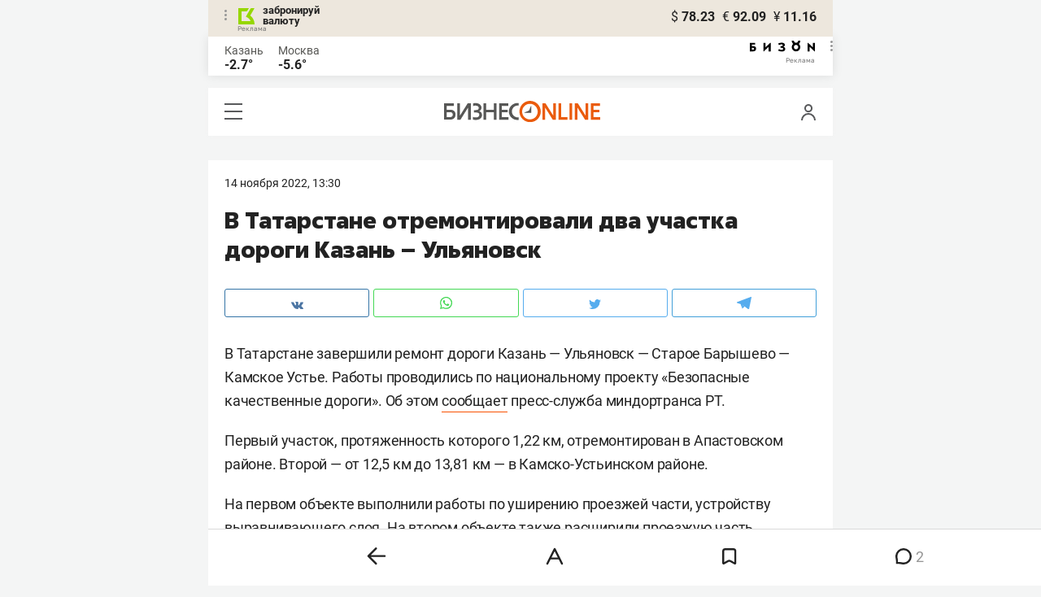

--- FILE ---
content_type: application/javascript
request_url: https://statix.business-gazeta.ru/js/mobile-news.js?031220251527
body_size: 3078
content:
"use strict";

next_news();
load_comments();

let AdditionalNews = $(".js-mediator-article");

function load_comments() {
  $("body").on(
    "click",
    ".article__more-btn",
    function(e) {
      e.preventDefault();
      let $tree = $(this).parent().parent().next(".js-comments__list, .js-comment-list");
      history.pushState(
        {
          article_id: $(this).data("article-id")
        },
        "",
        "/news/" + $(this).data("article-id")
      );
      $tree.toggleClass("hidden");
      if (!$tree.hasClass("hidden")) {
        whereIsNewComments($tree);
        $tree.find(".hide-comments-btn").remove();
        let article_id = $(this).data("article-id");
        $("<div class=\"hide-comments-btn\"><a href=\"#\" data-article-id=\"" + article_id + "\" class=\"article-list__more js-hide-news-comments\">скрыть комментарии</a></div>")
          .insertAfter($(".comments-list", $tree));
      }
      longCommentHandling();
      return false;
    }
  ).on(
    "click",
    ".js-hide-news-comments",
    function(e) {
      e.preventDefault();
      let article_id = $(this).data("article-id");
      let comments = $("#comments" + article_id).parent();
      comments.addClass("hidden");
      let article_block = $("#article" + article_id);
      if (article_block.length) {
        $("html, body").animate({
          scrollTop: article_block.offset().top - 100
        }, 100);
      }
      return false;
    }
  );
}

// function to_comments() {
//     $("[href^='#comments__more']").on('click', function (e) {
//         let id = $(this).attr('href');
//         let element = $(id);
//         $('html,body').stop().animate({ scrollTop: element.offset().top - 105 }, 700);
//     })
// }

function menuSynqComments(article_id, num = 0) {
  let news = $("#article" + article_id);
  let menu_comment = $(".bottom__menu-comment_num");
  let comment = news.find(".article__more-count");
  if (num) {
    comment.text(parseInt(comment.text()) + num);
    // comment.text(num);
  } else {
    menu_comment.text(comment.text());
  }
}

function menuChangeArticleId(article_id) {
  let bookmark = $(".bottom__menu-bookmark");
  if (bookmark) {
    bookmark.attr("data-id", article_id);
  }
  let comment = $(".bottom__menu-comment");
  if (comment) {
    comment.attr("data-comments_id", "comments" + article_id);
  }
}

function menuSynqFav(article_id, is_fav) {
  let fav = $("[data-news-id=\"" + article_id + "\"]");
  let bookmark = $(".bottom__menu-bookmark");
  // console.log(article_id);
  if (bookmark) {
    if (is_fav) {
      if (!bookmark.hasClass("active_fav")) {
        bookmark.addClass("active_fav");
        bookmark.attr("data-fav", 1);
      }
      if (fav) {
        fav.attr("data-fav", 1);
      }
    } else {
      if (bookmark.hasClass("active_fav")) {
        bookmark.removeClass("active_fav");
        bookmark.attr("data-fav", 0);
      }
      if (fav) {
        fav.attr("data-fav", 0);
      }
    }
  }
}

function menuSynqShare(article_id) {
  let share = window.location.origin + "/news/" + article_id;
  let menu_share = $(".bottom__menu-popup_share");
  if (menu_share) {
    menu_share.find("#menu_vk").attr("href", "https://vk.com/share.php?url=" + share);
    menu_share.find("#menu_tg").attr("href", "https://telegram.me/share/url?url=" + share + "&amp;text=" + document.title);
    menu_share.find("#menu_wa").attr("href", "whatsapp://send?text=" + document.title + "' '" + share);
    menu_share.find("#menu_tw").attr("href", "https://twitter.com/intent/tweet?text=" + document.title + " " + share);
  }
}

function next_news() {
  let options = {
    root: null,
    rootMargin: "0px",
    threshold: 0.1
  };

  if (!document.location.hash && !document.location.search) {

    let change_url = new IntersectionObserver(
      function(entries, observer) {
        entries.forEach(
          entry => {
            if (entry.isIntersecting) {
              let article_id = parseInt($(entry.target).data("news-id"));
              let fav = $("[data-news-id=\"" + article_id + "\"]");
              if (fav) {
                fav = parseInt(fav.attr("data-fav"));
              } else {
                fav = 0;
              }
              menuChangeArticleId(article_id);
              menuSynqFav(article_id, fav);
              menuSynqComments(article_id);
              let title = $(entry.target).parent().find("h1").text();
              document.title = title;
              menuSynqShare(article_id);
              history.pushState(
                {
                  article_id: article_id,
                  title: title
                },
                title,
                "/news/" + article_id
              );
            }
          }
        );
      },
      options
    );

    let preload_news = new IntersectionObserver(
      function(entries, observer) {
        entries.forEach(
          entry => {
            if (entry.isIntersecting) {
              loadNextArticle();
            }
            change_url.disconnect();
            let news = document.querySelectorAll(".article__content");
            news.forEach(
              item => {
                change_url.observe(item);
              }
            );
          }
        );
      },
      options
    );
    preload_news.observe(document.querySelector(".js-next-news__item"));
  }
}

let news_num = 1;

function loadNextArticle() {
  news_num++;
  let next_news_item = news_preload_list.shift();
  let bannerId2 = window.city === 'Kazan' ? 47 : 87;
  let bannerId3 = window.city === 'Kazan' ? 9 : 7;
  let bannerId5 = window.city === 'Kazan' ? 88 : 104;
  if (next_news_item) {
    menuSynqFav(next_news_item.id, next_news_item.is_fav ? next_news_item.is_fav : 0);
    menuChangeArticleId(next_news_item.id);
    let erid = next_news_item.erid ? "?erid=" + next_news_item.erid : "";
    let fav = next_news_item.is_fav ? next_news_item.is_fav : 0;
    let share = window.location.origin + "/news/" + next_news_item.id;
    AdditionalNews.append(
      $("<article class=\"article\" itemscope itemtype=\"https://schema.org/Article\" id=\"article" + next_news_item.id + "\">\n" +
        "<div class=\"article__head\">\n" +
        "<time class=\"article__date\">\n" + next_news_item.public_time + "</time>\n" +
        // '<a class="article__comments" href="#">комментарии ' + next_news_item.comment_num + '</a>\n' +
        // '<a class="article__bookmarks" href="#article">\n' +
        // '<span class="icon-favorite" data-id="' + next_news_item.id + '" data-type="article"">\n' +
        // '<svg width="9" height="10" viewBox="0 0 9 10" fill="none" xmlns="http://www.w3.org/2000/svg">\n' +
        // '<path d="M0.5 0.5V9.11L4.24 6.83L4.5 6.67L4.76 6.83L8.5 9.11V0.5H0.5Z" stroke="#58595B"/>\n' +
        // '</svg>\n' +
        // '</span>\n' +
        // 'в закладки\n' +
        // '</a>\n' +
        "</div>" +
        "<header class=\"article__header\">\n" +
        "<h1 class=\"article__h1\">" + next_news_item.title + "</h1>\n" +
        "</header>" +
        "<div class=\"article__content\" data-news-id=\"" + next_news_item.id + erid + "\" data-fav=\"" + fav + "\" data-href=\"" + share + "\">" +
        "<div class=\"social-share\">\n" +
        "    <div class=\"social-share__wrap\">\n" +
        "        <a href=\"https://vk.com/share.php?url=" + window.location.origin + "/news/" + next_news_item.id + "\" target=\"_blank\" class=\"social-share__button social-share__button_vk\">\n" +
        "            <span class=\"icon-vk\"></span>\n" +
        "        </a>\n" +
        // '        <a href="https://www.facebook.com/sharer/sharer.php?u=' + window.location.origin + '/news/' + next_news_item.id + '" target="_blank" class="social-share__button social-share__button_fb">\n' +
        // '            <span class="icon-fb"></span>\n' +
        // '        </a>\n' +
        "        <a href=\"https://connect.ok.ru/offer?url=" + window.location.origin + "/news/" + next_news_item.id + "\" target=\"_blank\" class=\"social-share__button social-share__button_ok\">\n" +
        "            <span class=\"icon-ok\"></span>\n" +
        "        </a>\n" +
        "        <a href=\"https://twitter.com/share?url=" + window.location.origin + "/news/" + next_news_item.id + "\" target=\"_blank\" class=\"social-share__button social-share__button_tw\">\n" +
        "            <span class=\"icon-tw\"></span>\n" +
        "        </a>\n" +
        "        <a href=\"https://telegram.me/share/url?url=" + window.location.origin + "/news/" + next_news_item.id + "\" target=\"_blank\" class=\"social-share__button social-share__button_tg\">\n" +
        "            <span class=\"icon-tg\"></span>\n" +
        "        </a>\n" +
        "    </div>\n" +
        "</div>" +
        (next_news_item.sp_article_mobile_ban !== "" ?
          "<a href=\"" + next_news_item.sp_article_ban_link + "\">\n" +
          "<div style=\"margin-top: -8px; margin-bottom: 40px\">" +
          "<img style=\"display: block\" src=\"" + next_news_item.sp_article_mobile_ban + "\">" +
          "</div>" +
          "</a>" : "") +
        "<div class=\"js-content articleBody\"></div>" +
        (next_news_item.foot_note ? "<div class=\"footnote\">" + next_news_item.foot_note + "</div>\n" : "") +
        "<div class=\"article-tools\">\n" +
        "                <div class=\"article-tools__text\">Нашли ошибку в тексте? Выделите ее и нажмите Ctrl + Enter</div>\n" +
        "                <div class=\"article-tools__print\">\n" +
        "                    <a href=\"/print/" + next_news_item.id + "\" class=\"article-tools__link\"> <span class=\"icon-print\"></span> версия для печати</a>\n" +
        "                </div>\n" +
        "            </div>\n" +
        "\n" + (next_news_item.comment_state === 1 ?
          "            <div class=\"article__more\">\n" +
          "                <button class=\"article__more-btn\" data-article-id=\"" + next_news_item.id + "\">Комментарии <span class=\"article__more-count\">" + next_news_item.comment_num + "</span></button>\n" +
          "            </div>" +
          "</div>" +
          "<div class=\"hidden js-news js-comment-list\"></div>" : "") +
        "</article>",
      ),
      news_num === 2
        ? $(
          `<div class="unitindent" id="inner-2news-ban" class="news-banner" style="display: block"><a class="slot js-slot"  data-site="${VENDO_SITE_ID}" data-slot="${bannerId2}" data-id="${next_news_item.id}"></a></div>`
        )
        : $(""),
      news_num === 3
        ? $(
          `<div class="unitindent" class="news-banner" id="inner-3news-ban"><a class="slot js-slot" data-site="${VENDO_SITE_ID}" data-slot="${bannerId3}" data-id="${next_news_item.id}"></a></div>`
        )
        : $(""),
        news_num === 5
            ? $(
                `<div class="unitindent" class="news-banner" id="inner-5news-ban"><a class="slot js-slot" data-site="${VENDO_SITE_ID}" data-slot="${bannerId5}" data-id="${next_news_item.id}"></a></div>`
            )
            : $("")
    );
    $.ajax(
      {
        url: "/news/ajax/" + next_news_item.id,
        dataType: "json",
        method: "GET"
      }
    ).done(
      function(content) {
        // menuSynqFav(next_news_item.id, content['is_fav'] ? content['is_fav'] : 0);
        let news = $("#article" + next_news_item.id);
        news.find(".js-content").html(content["content"]);
        news.find(".js-content").after(content["sp_integrations_html"]);
        news.find(".js-content").after(content["sp_news_footer_banner"]);
        news.find(".js-content").after(content["footer_hashtag"]);
        news.find(".js-comment-list").html(content["comments"]);
        let comments = $("#comments" + next_news_item.id);
        let comment_tree = comments.find("ul.comments-list");
        // console.log(next_news_item.id, comment_tree);
        menuWhereIsNewComments(comment_tree, false);
        // content['comments_count']
        checkEmoji(next_news_item.id);
      }
    );
  }
}
